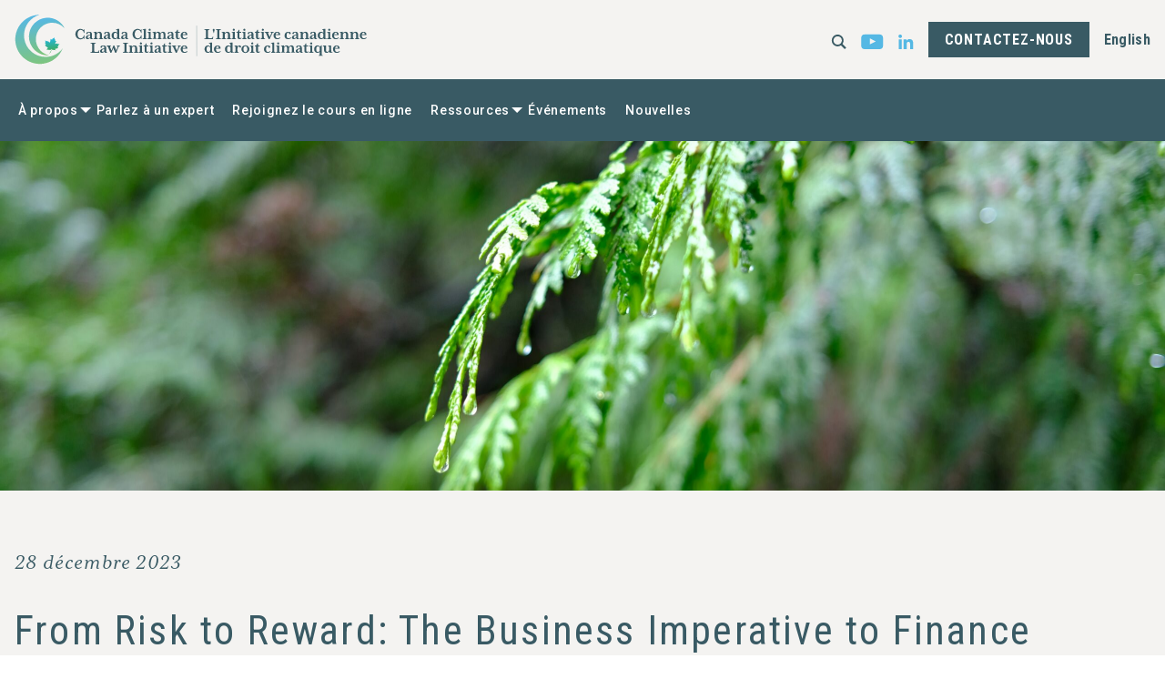

--- FILE ---
content_type: text/html; charset=UTF-8
request_url: https://ccli.ubc.ca/fr/resource/from-risk-to-reward-the-business-imperative-to-finance-climate-adaptation-and-resilience/
body_size: 8343
content:
<!doctype html><html lang="fr-FR" class="no-js"><head><meta charset="UTF-8"><title>From Risk to Reward: The Business Imperative to Finance Climate Adaptation and Resilience - Canada Climate Law Initiative</title><meta name="viewport" content="width=device-width">  <script defer src="https://www.googletagmanager.com/gtag/js?id=G-FV3Q1TPQBF"></script> <script defer src="[data-uri]"></script>  <script defer src="[data-uri]"></script>  <script defer id="mcjs" src="[data-uri]"></script> <meta name='robots' content='index, follow, max-image-preview:large, max-snippet:-1, max-video-preview:-1' /><link rel="alternate" hreflang="en" href="https://ccli.ubc.ca/resource/from-risk-to-reward-the-business-imperative-to-finance-climate-adaptation-and-resilience/" /><link rel="alternate" hreflang="fr" href="https://ccli.ubc.ca/fr/resource/from-risk-to-reward-the-business-imperative-to-finance-climate-adaptation-and-resilience/" /><link rel="alternate" hreflang="x-default" href="https://ccli.ubc.ca/resource/from-risk-to-reward-the-business-imperative-to-finance-climate-adaptation-and-resilience/" /><meta name="description" content="Ce rapport de BCG présente un cadre sur la manière dont les entreprises peuvent investir dans l’adaptation et la résilience, en particulier dans les marchés émergents et les économies en développement. Afin de protéger les actifs du secteur privé et la main d’œuvre dont ils dépendent, les entreprises peuvent se concentrer sur des investissements spécifiques en matière d’adaptation qui produisent des rendements conformes ou supérieurs à ceux du marché et accélérer ces rendements en établissant des partenariats avec le secteur public sur des investissements dans les infrastructures, l’eau, l’alimentation et plus encore." /><link rel="canonical" href="https://ccli.ubc.ca/fr/resource/from-risk-to-reward-the-business-imperative-to-finance-climate-adaptation-and-resilience/" /><meta property="og:locale" content="fr_FR" /><meta property="og:type" content="article" /><meta property="og:title" content="From Risk to Reward: The Business Imperative to Finance Climate Adaptation and Resilience" /><meta property="og:description" content="Ce rapport de BCG présente un cadre sur la manière dont les entreprises peuvent investir dans l’adaptation et la résilience, en particulier dans les marchés émergents et les économies en développement. Afin de protéger les actifs du secteur privé et la main d’œuvre dont ils dépendent, les entreprises peuvent se concentrer sur des investissements spécifiques en matière d’adaptation qui produisent des rendements conformes ou supérieurs à ceux du marché et accélérer ces rendements en établissant des partenariats avec le secteur public sur des investissements dans les infrastructures, l’eau, l’alimentation et plus encore." /><meta property="og:url" content="https://ccli.ubc.ca/fr/resource/from-risk-to-reward-the-business-imperative-to-finance-climate-adaptation-and-resilience/" /><meta property="og:site_name" content="Canada Climate Law Initiative" /><meta property="article:modified_time" content="2024-02-15T19:21:25+00:00" /><meta property="og:image" content="https://ccli.ubc.ca/wp-content/uploads/2024/02/vitalii-rozhkov-_YET-x_iNy4-unsplash-scaled.jpg" /><meta property="og:image:width" content="2560" /><meta property="og:image:height" content="1707" /><meta property="og:image:type" content="image/jpeg" /><meta name="twitter:card" content="summary_large_image" /><meta name="twitter:title" content="From Risk to Reward: The Business Imperative to Finance Climate Adaptation and Resilience" /><meta name="twitter:description" content="Ce rapport de BCG présente un cadre sur la manière dont les entreprises peuvent investir dans l’adaptation et la résilience, en particulier dans les marchés émergents et les économies en développement. Afin de protéger les actifs du secteur privé et la main d’œuvre dont ils dépendent, les entreprises peuvent se concentrer sur des investissements spécifiques en matière d’adaptation qui produisent des rendements conformes ou supérieurs à ceux du marché et accélérer ces rendements en établissant des partenariats avec le secteur public sur des investissements dans les infrastructures, l’eau, l’alimentation et plus encore." /><meta name="twitter:label1" content="Durée de lecture estimée" /><meta name="twitter:data1" content="1 minute" /> <script type="application/ld+json" class="yoast-schema-graph">{"@context":"https://schema.org","@graph":[{"@type":"WebPage","@id":"https://ccli.ubc.ca/fr/resource/from-risk-to-reward-the-business-imperative-to-finance-climate-adaptation-and-resilience/","url":"https://ccli.ubc.ca/fr/resource/from-risk-to-reward-the-business-imperative-to-finance-climate-adaptation-and-resilience/","name":"From Risk to Reward: The Business Imperative to Finance Climate Adaptation and Resilience - Canada Climate Law Initiative","isPartOf":{"@id":"https://ccli.ubc.ca/#website"},"primaryImageOfPage":{"@id":"https://ccli.ubc.ca/fr/resource/from-risk-to-reward-the-business-imperative-to-finance-climate-adaptation-and-resilience/#primaryimage"},"image":{"@id":"https://ccli.ubc.ca/fr/resource/from-risk-to-reward-the-business-imperative-to-finance-climate-adaptation-and-resilience/#primaryimage"},"thumbnailUrl":"https://ccli.ubc.ca/wp-content/uploads/2024/02/vitalii-rozhkov-_YET-x_iNy4-unsplash-scaled.jpg","datePublished":"2023-12-28T19:19:00+00:00","dateModified":"2024-02-15T19:21:25+00:00","description":"Ce rapport de BCG présente un cadre sur la manière dont les entreprises peuvent investir dans l’adaptation et la résilience, en particulier dans les marchés émergents et les économies en développement. Afin de protéger les actifs du secteur privé et la main d’œuvre dont ils dépendent, les entreprises peuvent se concentrer sur des investissements spécifiques en matière d’adaptation qui produisent des rendements conformes ou supérieurs à ceux du marché et accélérer ces rendements en établissant des partenariats avec le secteur public sur des investissements dans les infrastructures, l’eau, l’alimentation et plus encore.","breadcrumb":{"@id":"https://ccli.ubc.ca/fr/resource/from-risk-to-reward-the-business-imperative-to-finance-climate-adaptation-and-resilience/#breadcrumb"},"inLanguage":"fr-FR","potentialAction":[{"@type":"ReadAction","target":["https://ccli.ubc.ca/fr/resource/from-risk-to-reward-the-business-imperative-to-finance-climate-adaptation-and-resilience/"]}]},{"@type":"ImageObject","inLanguage":"fr-FR","@id":"https://ccli.ubc.ca/fr/resource/from-risk-to-reward-the-business-imperative-to-finance-climate-adaptation-and-resilience/#primaryimage","url":"https://ccli.ubc.ca/wp-content/uploads/2024/02/vitalii-rozhkov-_YET-x_iNy4-unsplash-scaled.jpg","contentUrl":"https://ccli.ubc.ca/wp-content/uploads/2024/02/vitalii-rozhkov-_YET-x_iNy4-unsplash-scaled.jpg","width":2560,"height":1707},{"@type":"BreadcrumbList","@id":"https://ccli.ubc.ca/fr/resource/from-risk-to-reward-the-business-imperative-to-finance-climate-adaptation-and-resilience/#breadcrumb","itemListElement":[{"@type":"ListItem","position":1,"name":"Home","item":"https://ccli.ubc.ca/fr/"},{"@type":"ListItem","position":2,"name":"From Risk to Reward: The Business Imperative to Finance Climate Adaptation and Resilience"}]},{"@type":"WebSite","@id":"https://ccli.ubc.ca/#website","url":"https://ccli.ubc.ca/","name":"Canada Climate Law Initiative","description":"Understand climate-related risks and opportunities","potentialAction":[{"@type":"SearchAction","target":{"@type":"EntryPoint","urlTemplate":"https://ccli.ubc.ca/?s={search_term_string}"},"query-input":{"@type":"PropertyValueSpecification","valueRequired":true,"valueName":"search_term_string"}}],"inLanguage":"fr-FR"}]}</script> <link rel="alternate" title="oEmbed (JSON)" type="application/json+oembed" href="https://ccli.ubc.ca/fr/wp-json/oembed/1.0/embed?url=https%3A%2F%2Fccli.ubc.ca%2Ffr%2Fresource%2Ffrom-risk-to-reward-the-business-imperative-to-finance-climate-adaptation-and-resilience%2F" /><link rel="alternate" title="oEmbed (XML)" type="text/xml+oembed" href="https://ccli.ubc.ca/fr/wp-json/oembed/1.0/embed?url=https%3A%2F%2Fccli.ubc.ca%2Ffr%2Fresource%2Ffrom-risk-to-reward-the-business-imperative-to-finance-climate-adaptation-and-resilience%2F&#038;format=xml" /><style id='wp-img-auto-sizes-contain-inline-css' type='text/css'>img:is([sizes=auto i],[sizes^="auto," i]){contain-intrinsic-size:3000px 1500px}
/*# sourceURL=wp-img-auto-sizes-contain-inline-css */</style><link rel='stylesheet' id='vendor_foundation-css' href='https://ccli.ubc.ca/wp-content/cache/autoptimize/autoptimize_single_397dfaee5e201c3258410ca9859d6eef.php' type='text/css' media='all' /><link rel='stylesheet' id='vendor_slick-css' href='https://ccli.ubc.ca/wp-content/cache/autoptimize/autoptimize_single_f38b2db10e01b1572732a3191d538707.php' type='text/css' media='all' /><link rel='stylesheet' id='machine_style-css' href='https://ccli.ubc.ca/wp-content/cache/autoptimize/autoptimize_single_4ff9b138222c629ec2d0f333e79be5bc.php?v=2' type='text/css' media='all' /><link rel='stylesheet' id='wp-block-library-css' href='https://ccli.ubc.ca/wp-includes/css/dist/block-library/style.min.css' type='text/css' media='all' /><style id='wp-block-button-inline-css' type='text/css'>.wp-block-button__link{align-content:center;box-sizing:border-box;cursor:pointer;display:inline-block;height:100%;text-align:center;word-break:break-word}.wp-block-button__link.aligncenter{text-align:center}.wp-block-button__link.alignright{text-align:right}:where(.wp-block-button__link){border-radius:9999px;box-shadow:none;padding:calc(.667em + 2px) calc(1.333em + 2px);text-decoration:none}.wp-block-button[style*=text-decoration] .wp-block-button__link{text-decoration:inherit}.wp-block-buttons>.wp-block-button.has-custom-width{max-width:none}.wp-block-buttons>.wp-block-button.has-custom-width .wp-block-button__link{width:100%}.wp-block-buttons>.wp-block-button.has-custom-font-size .wp-block-button__link{font-size:inherit}.wp-block-buttons>.wp-block-button.wp-block-button__width-25{width:calc(25% - var(--wp--style--block-gap, .5em)*.75)}.wp-block-buttons>.wp-block-button.wp-block-button__width-50{width:calc(50% - var(--wp--style--block-gap, .5em)*.5)}.wp-block-buttons>.wp-block-button.wp-block-button__width-75{width:calc(75% - var(--wp--style--block-gap, .5em)*.25)}.wp-block-buttons>.wp-block-button.wp-block-button__width-100{flex-basis:100%;width:100%}.wp-block-buttons.is-vertical>.wp-block-button.wp-block-button__width-25{width:25%}.wp-block-buttons.is-vertical>.wp-block-button.wp-block-button__width-50{width:50%}.wp-block-buttons.is-vertical>.wp-block-button.wp-block-button__width-75{width:75%}.wp-block-button.is-style-squared,.wp-block-button__link.wp-block-button.is-style-squared{border-radius:0}.wp-block-button.no-border-radius,.wp-block-button__link.no-border-radius{border-radius:0!important}:root :where(.wp-block-button .wp-block-button__link.is-style-outline),:root :where(.wp-block-button.is-style-outline>.wp-block-button__link){border:2px solid;padding:.667em 1.333em}:root :where(.wp-block-button .wp-block-button__link.is-style-outline:not(.has-text-color)),:root :where(.wp-block-button.is-style-outline>.wp-block-button__link:not(.has-text-color)){color:currentColor}:root :where(.wp-block-button .wp-block-button__link.is-style-outline:not(.has-background)),:root :where(.wp-block-button.is-style-outline>.wp-block-button__link:not(.has-background)){background-color:initial;background-image:none}
/*# sourceURL=https://ccli.ubc.ca/wp-includes/blocks/button/style.min.css */</style><style id='wp-block-buttons-inline-css' type='text/css'>.wp-block-buttons{box-sizing:border-box}.wp-block-buttons.is-vertical{flex-direction:column}.wp-block-buttons.is-vertical>.wp-block-button:last-child{margin-bottom:0}.wp-block-buttons>.wp-block-button{display:inline-block;margin:0}.wp-block-buttons.is-content-justification-left{justify-content:flex-start}.wp-block-buttons.is-content-justification-left.is-vertical{align-items:flex-start}.wp-block-buttons.is-content-justification-center{justify-content:center}.wp-block-buttons.is-content-justification-center.is-vertical{align-items:center}.wp-block-buttons.is-content-justification-right{justify-content:flex-end}.wp-block-buttons.is-content-justification-right.is-vertical{align-items:flex-end}.wp-block-buttons.is-content-justification-space-between{justify-content:space-between}.wp-block-buttons.aligncenter{text-align:center}.wp-block-buttons:not(.is-content-justification-space-between,.is-content-justification-right,.is-content-justification-left,.is-content-justification-center) .wp-block-button.aligncenter{margin-left:auto;margin-right:auto;width:100%}.wp-block-buttons[style*=text-decoration] .wp-block-button,.wp-block-buttons[style*=text-decoration] .wp-block-button__link{text-decoration:inherit}.wp-block-buttons.has-custom-font-size .wp-block-button__link{font-size:inherit}.wp-block-buttons .wp-block-button__link{width:100%}.wp-block-button.aligncenter{text-align:center}
/*# sourceURL=https://ccli.ubc.ca/wp-includes/blocks/buttons/style.min.css */</style><style id='wp-block-paragraph-inline-css' type='text/css'>.is-small-text{font-size:.875em}.is-regular-text{font-size:1em}.is-large-text{font-size:2.25em}.is-larger-text{font-size:3em}.has-drop-cap:not(:focus):first-letter{float:left;font-size:8.4em;font-style:normal;font-weight:100;line-height:.68;margin:.05em .1em 0 0;text-transform:uppercase}body.rtl .has-drop-cap:not(:focus):first-letter{float:none;margin-left:.1em}p.has-drop-cap.has-background{overflow:hidden}:root :where(p.has-background){padding:1.25em 2.375em}:where(p.has-text-color:not(.has-link-color)) a{color:inherit}p.has-text-align-left[style*="writing-mode:vertical-lr"],p.has-text-align-right[style*="writing-mode:vertical-rl"]{rotate:180deg}
/*# sourceURL=https://ccli.ubc.ca/wp-includes/blocks/paragraph/style.min.css */</style><style id='global-styles-inline-css' type='text/css'>:root{--wp--preset--aspect-ratio--square: 1;--wp--preset--aspect-ratio--4-3: 4/3;--wp--preset--aspect-ratio--3-4: 3/4;--wp--preset--aspect-ratio--3-2: 3/2;--wp--preset--aspect-ratio--2-3: 2/3;--wp--preset--aspect-ratio--16-9: 16/9;--wp--preset--aspect-ratio--9-16: 9/16;--wp--preset--color--black: #000000;--wp--preset--color--cyan-bluish-gray: #abb8c3;--wp--preset--color--white: #FFFFFF;--wp--preset--color--pale-pink: #f78da7;--wp--preset--color--vivid-red: #cf2e2e;--wp--preset--color--luminous-vivid-orange: #ff6900;--wp--preset--color--luminous-vivid-amber: #fcb900;--wp--preset--color--light-green-cyan: #7bdcb5;--wp--preset--color--vivid-green-cyan: #00d084;--wp--preset--color--pale-cyan-blue: #8ed1fc;--wp--preset--color--vivid-cyan-blue: #0693e3;--wp--preset--color--vivid-purple: #9b51e0;--wp--preset--color--green: #395a64;--wp--preset--gradient--vivid-cyan-blue-to-vivid-purple: linear-gradient(135deg,rgb(6,147,227) 0%,rgb(155,81,224) 100%);--wp--preset--gradient--light-green-cyan-to-vivid-green-cyan: linear-gradient(135deg,rgb(122,220,180) 0%,rgb(0,208,130) 100%);--wp--preset--gradient--luminous-vivid-amber-to-luminous-vivid-orange: linear-gradient(135deg,rgb(252,185,0) 0%,rgb(255,105,0) 100%);--wp--preset--gradient--luminous-vivid-orange-to-vivid-red: linear-gradient(135deg,rgb(255,105,0) 0%,rgb(207,46,46) 100%);--wp--preset--gradient--very-light-gray-to-cyan-bluish-gray: linear-gradient(135deg,rgb(238,238,238) 0%,rgb(169,184,195) 100%);--wp--preset--gradient--cool-to-warm-spectrum: linear-gradient(135deg,rgb(74,234,220) 0%,rgb(151,120,209) 20%,rgb(207,42,186) 40%,rgb(238,44,130) 60%,rgb(251,105,98) 80%,rgb(254,248,76) 100%);--wp--preset--gradient--blush-light-purple: linear-gradient(135deg,rgb(255,206,236) 0%,rgb(152,150,240) 100%);--wp--preset--gradient--blush-bordeaux: linear-gradient(135deg,rgb(254,205,165) 0%,rgb(254,45,45) 50%,rgb(107,0,62) 100%);--wp--preset--gradient--luminous-dusk: linear-gradient(135deg,rgb(255,203,112) 0%,rgb(199,81,192) 50%,rgb(65,88,208) 100%);--wp--preset--gradient--pale-ocean: linear-gradient(135deg,rgb(255,245,203) 0%,rgb(182,227,212) 50%,rgb(51,167,181) 100%);--wp--preset--gradient--electric-grass: linear-gradient(135deg,rgb(202,248,128) 0%,rgb(113,206,126) 100%);--wp--preset--gradient--midnight: linear-gradient(135deg,rgb(2,3,129) 0%,rgb(40,116,252) 100%);--wp--preset--font-size--small: 13px;--wp--preset--font-size--medium: 20px;--wp--preset--font-size--large: 36px;--wp--preset--font-size--x-large: 42px;--wp--preset--spacing--20: 0.44rem;--wp--preset--spacing--30: 0.67rem;--wp--preset--spacing--40: 1rem;--wp--preset--spacing--50: 1.5rem;--wp--preset--spacing--60: 2.25rem;--wp--preset--spacing--70: 3.38rem;--wp--preset--spacing--80: 5.06rem;--wp--preset--shadow--natural: 6px 6px 9px rgba(0, 0, 0, 0.2);--wp--preset--shadow--deep: 12px 12px 50px rgba(0, 0, 0, 0.4);--wp--preset--shadow--sharp: 6px 6px 0px rgba(0, 0, 0, 0.2);--wp--preset--shadow--outlined: 6px 6px 0px -3px rgb(255, 255, 255), 6px 6px rgb(0, 0, 0);--wp--preset--shadow--crisp: 6px 6px 0px rgb(0, 0, 0);}:where(.is-layout-flex){gap: 0.5em;}:where(.is-layout-grid){gap: 0.5em;}body .is-layout-flex{display: flex;}.is-layout-flex{flex-wrap: wrap;align-items: center;}.is-layout-flex > :is(*, div){margin: 0;}body .is-layout-grid{display: grid;}.is-layout-grid > :is(*, div){margin: 0;}:where(.wp-block-columns.is-layout-flex){gap: 2em;}:where(.wp-block-columns.is-layout-grid){gap: 2em;}:where(.wp-block-post-template.is-layout-flex){gap: 1.25em;}:where(.wp-block-post-template.is-layout-grid){gap: 1.25em;}.has-black-color{color: var(--wp--preset--color--black) !important;}.has-cyan-bluish-gray-color{color: var(--wp--preset--color--cyan-bluish-gray) !important;}.has-white-color{color: var(--wp--preset--color--white) !important;}.has-pale-pink-color{color: var(--wp--preset--color--pale-pink) !important;}.has-vivid-red-color{color: var(--wp--preset--color--vivid-red) !important;}.has-luminous-vivid-orange-color{color: var(--wp--preset--color--luminous-vivid-orange) !important;}.has-luminous-vivid-amber-color{color: var(--wp--preset--color--luminous-vivid-amber) !important;}.has-light-green-cyan-color{color: var(--wp--preset--color--light-green-cyan) !important;}.has-vivid-green-cyan-color{color: var(--wp--preset--color--vivid-green-cyan) !important;}.has-pale-cyan-blue-color{color: var(--wp--preset--color--pale-cyan-blue) !important;}.has-vivid-cyan-blue-color{color: var(--wp--preset--color--vivid-cyan-blue) !important;}.has-vivid-purple-color{color: var(--wp--preset--color--vivid-purple) !important;}.has-black-background-color{background-color: var(--wp--preset--color--black) !important;}.has-cyan-bluish-gray-background-color{background-color: var(--wp--preset--color--cyan-bluish-gray) !important;}.has-white-background-color{background-color: var(--wp--preset--color--white) !important;}.has-pale-pink-background-color{background-color: var(--wp--preset--color--pale-pink) !important;}.has-vivid-red-background-color{background-color: var(--wp--preset--color--vivid-red) !important;}.has-luminous-vivid-orange-background-color{background-color: var(--wp--preset--color--luminous-vivid-orange) !important;}.has-luminous-vivid-amber-background-color{background-color: var(--wp--preset--color--luminous-vivid-amber) !important;}.has-light-green-cyan-background-color{background-color: var(--wp--preset--color--light-green-cyan) !important;}.has-vivid-green-cyan-background-color{background-color: var(--wp--preset--color--vivid-green-cyan) !important;}.has-pale-cyan-blue-background-color{background-color: var(--wp--preset--color--pale-cyan-blue) !important;}.has-vivid-cyan-blue-background-color{background-color: var(--wp--preset--color--vivid-cyan-blue) !important;}.has-vivid-purple-background-color{background-color: var(--wp--preset--color--vivid-purple) !important;}.has-black-border-color{border-color: var(--wp--preset--color--black) !important;}.has-cyan-bluish-gray-border-color{border-color: var(--wp--preset--color--cyan-bluish-gray) !important;}.has-white-border-color{border-color: var(--wp--preset--color--white) !important;}.has-pale-pink-border-color{border-color: var(--wp--preset--color--pale-pink) !important;}.has-vivid-red-border-color{border-color: var(--wp--preset--color--vivid-red) !important;}.has-luminous-vivid-orange-border-color{border-color: var(--wp--preset--color--luminous-vivid-orange) !important;}.has-luminous-vivid-amber-border-color{border-color: var(--wp--preset--color--luminous-vivid-amber) !important;}.has-light-green-cyan-border-color{border-color: var(--wp--preset--color--light-green-cyan) !important;}.has-vivid-green-cyan-border-color{border-color: var(--wp--preset--color--vivid-green-cyan) !important;}.has-pale-cyan-blue-border-color{border-color: var(--wp--preset--color--pale-cyan-blue) !important;}.has-vivid-cyan-blue-border-color{border-color: var(--wp--preset--color--vivid-cyan-blue) !important;}.has-vivid-purple-border-color{border-color: var(--wp--preset--color--vivid-purple) !important;}.has-vivid-cyan-blue-to-vivid-purple-gradient-background{background: var(--wp--preset--gradient--vivid-cyan-blue-to-vivid-purple) !important;}.has-light-green-cyan-to-vivid-green-cyan-gradient-background{background: var(--wp--preset--gradient--light-green-cyan-to-vivid-green-cyan) !important;}.has-luminous-vivid-amber-to-luminous-vivid-orange-gradient-background{background: var(--wp--preset--gradient--luminous-vivid-amber-to-luminous-vivid-orange) !important;}.has-luminous-vivid-orange-to-vivid-red-gradient-background{background: var(--wp--preset--gradient--luminous-vivid-orange-to-vivid-red) !important;}.has-very-light-gray-to-cyan-bluish-gray-gradient-background{background: var(--wp--preset--gradient--very-light-gray-to-cyan-bluish-gray) !important;}.has-cool-to-warm-spectrum-gradient-background{background: var(--wp--preset--gradient--cool-to-warm-spectrum) !important;}.has-blush-light-purple-gradient-background{background: var(--wp--preset--gradient--blush-light-purple) !important;}.has-blush-bordeaux-gradient-background{background: var(--wp--preset--gradient--blush-bordeaux) !important;}.has-luminous-dusk-gradient-background{background: var(--wp--preset--gradient--luminous-dusk) !important;}.has-pale-ocean-gradient-background{background: var(--wp--preset--gradient--pale-ocean) !important;}.has-electric-grass-gradient-background{background: var(--wp--preset--gradient--electric-grass) !important;}.has-midnight-gradient-background{background: var(--wp--preset--gradient--midnight) !important;}.has-small-font-size{font-size: var(--wp--preset--font-size--small) !important;}.has-medium-font-size{font-size: var(--wp--preset--font-size--medium) !important;}.has-large-font-size{font-size: var(--wp--preset--font-size--large) !important;}.has-x-large-font-size{font-size: var(--wp--preset--font-size--x-large) !important;}
/*# sourceURL=global-styles-inline-css */</style><style id='classic-theme-styles-inline-css' type='text/css'>/*! This file is auto-generated */
.wp-block-button__link{color:#fff;background-color:#32373c;border-radius:9999px;box-shadow:none;text-decoration:none;padding:calc(.667em + 2px) calc(1.333em + 2px);font-size:1.125em}.wp-block-file__button{background:#32373c;color:#fff;text-decoration:none}
/*# sourceURL=/wp-includes/css/classic-themes.min.css */</style><link rel="https://api.w.org/" href="https://ccli.ubc.ca/fr/wp-json/" /><link rel="alternate" title="JSON" type="application/json" href="https://ccli.ubc.ca/fr/wp-json/wp/v2/resource/18177" /><link rel='shortlink' href='https://ccli.ubc.ca/fr/?p=18177' /><link rel="icon" href="https://ccli.ubc.ca/wp-content/uploads/2022/06/CCLI_Favicon2022downsize-150x150.png" sizes="32x32" /><link rel="icon" href="https://ccli.ubc.ca/wp-content/uploads/2022/06/CCLI_Favicon2022downsize-300x300.png" sizes="192x192" /><link rel="apple-touch-icon" href="https://ccli.ubc.ca/wp-content/uploads/2022/06/CCLI_Favicon2022downsize-300x300.png" /><meta name="msapplication-TileImage" content="https://ccli.ubc.ca/wp-content/uploads/2022/06/CCLI_Favicon2022downsize-300x300.png" /><style type="text/css" id="wp-custom-css">p a {text-decoration: underline;}</style></head><div class="dropdown-search-form"><form class="search-form" role="search" method="get" id="searchform" class="searchform" action="https://ccli.ubc.ca/fr/"><div class="search-form-inner"><p>Search</p><div class="search-form-container"> <input class="input-group-field" autocomplete="off" type="text" name="s" id="s" value=""> <input type="submit" class="search-button button" value="Submit"></div><div class="btn--close-search"><img src="https://ccli.ubc.ca/wp-content/themes/ccli/img/icon-exit.svg"></div></div></form></div><body class="wp-singular resource-template-default single single-resource postid-18177 wp-theme-ccli"><header class="site-header fr"><div class="header-upper"><div class="grid-container"><div class="grid-x grid-padding-x align-middle"><div class="cell small-6"> <a href="https://ccli.ubc.ca/fr/" class="site-logo"><img src="https://ccli.ubc.ca/wp-content/themes/ccli/img/ccli-logo-2022.svg" alt="Canada Climate Law Initiative"></a></div><div class="cell small-6 text-right"><div class="menu-right"> <a href="#" class="search"><img src="https://ccli.ubc.ca/wp-content/themes/ccli/img/search.svg"></a><ul class="social-nav"><li><a data-type="youtube" href="https://www.youtube.com/channel/UCVoB3ypQTE42_Y8r_eMk1tg/featured" target="_blank"><img src="https://ccli.ubc.ca/wp-content/themes/ccli/img/youtube.svg" alt=""></a></li><li><a data-type="linkedin" href="https://www.linkedin.com/company/canada-climate-law-initiative/" target="_blank"><img src="https://ccli.ubc.ca/wp-content/themes/ccli/img/linkedin.svg" alt=""></a></li></ul> <a class="button" href="https://ccli.ubc.ca/fr/contactez-nous/" target="_blank">Contactez-nous</a> <a href="https://ccli.ubc.ca/resource/from-risk-to-reward-the-business-imperative-to-finance-climate-adaptation-and-resilience/" class="lang-link">English</a> <button type="button" class="btn  btn--menu  js-toggle-navigation"><span class="bar"></span></button></div></div></div></div></div><div class="header-lower"><div class="grid-container"><div class="grid-x grid-padding-x align-middle"><div class="cell medium-9"><div class="menu-wrapper-header"><ul class="dropdown menu right" data-responsive-menu="drilldown large-dropdown" data-autoclose="true" data-parent-link="true"><li class="is-dropdown-submenu-parent"><a  href="https://ccli.ubc.ca/fr/a-propos-de-nous/">À propos</a><ul class='menu'><li class=""><a  href="https://ccli.ubc.ca/fr/a-propos-de-nous/nos-experts/">Nos experts</a></li><li class=""><a  href="https://ccli.ubc.ca/fr/a-propos-de-nous/notre-equipe/">Notre équipe</a></li><li class=""><a  href="https://ccli.ubc.ca/fr/a-propos-de-nous/nos-co-investigatrices-principales/">Nos co-investigatrices principales</a></li><li class=""><a  href="https://ccli.ubc.ca/fr/a-propos-de-nous/nos-chercheurs-affilies/">Nos chercheurs affiliés</a></li><li class=""><a  href="https://ccli.ubc.ca/fr/a-propos-de-nous/notre-comite-aviseur/">Notre comité aviseur</a></li></ul></li><li class=""><a  href="https://ccli.ubc.ca/fr/presentations-conseils-administration/">Parlez à un expert</a></li><li class=""><a  href="https://ccli.ubc.ca/fr/micro-certificat-en-ligne/">Rejoignez le cours en ligne</a></li><li class="is-dropdown-submenu-parent"><a  href="https://ccli.ubc.ca/fr/notre-pole-des-connaissances/">Ressources</a><ul class='menu'><li class=""><a  href="https://ccli.ubc.ca/fr/nos-publications/">Nos publications</a></li><li class=""><a  href="https://ccli.ubc.ca/fr/recommandations-politiques/">Nos recommandations politiques</a></li></ul></li><li class=""><a  href="https://ccli.ubc.ca/fr/nos-evenements/">Événements</a></li><li class=""><a  href="https://ccli.ubc.ca/fr/nouvelles/">Nouvelles</a></li></ul></div></div><div class="cell medium-3 text-right"></div></div></div></div></header><main><section class="section section--impact post-impact"><div class="parallax-bg" style="background-image: url(https://ccli.ubc.ca/wp-content/uploads/2024/02/vitalii-rozhkov-_YET-x_iNy4-unsplash-scaled.jpg); background-size: cover; background-position: center center;"></div></section><section class="section section--post-intro"><div class="grid-container"><h5>28 décembre 2023</h5><h2 class="post-title">From Risk to Reward: The Business Imperative to Finance Climate Adaptation and Resilience</h2><hr></div><div class="grid-container"><div class="grid-x grid-padding-x align-middle"><div class="cell small-6"></div><div class="cell small-6 text-right"><ul class="social-nav"><li><a href="https://www.linkedin.com/shareArticle?mini=true&url=https://ccli.ubc.ca/fr/resource/from-risk-to-reward-the-business-imperative-to-finance-climate-adaptation-and-resilience/&title=From Risk to Reward: The Business Imperative to Finance Climate Adaptation and Resilience" target="_blank" aria-label="Share on LinkedIn in new tab"><img src="https://ccli.ubc.ca/wp-content/themes/ccli/img/linkedin-share.svg" alt=""></a></li><li><a data-type="copy-link" href="#" target="_blank"><img src="https://ccli.ubc.ca/wp-content/themes/ccli/img/link-share.svg" alt=""></a></li></ul></div></div></div></section><p>Ce rapport de BCG présente un cadre sur la manière dont les entreprises peuvent investir dans l’adaptation et la résilience, en particulier dans les marchés émergents et les économies en développement. Afin de protéger les actifs du secteur privé et la main d’œuvre dont ils dépendent, les entreprises peuvent se concentrer sur des investissements spécifiques en matière d’adaptation qui produisent des rendements conformes ou supérieurs à ceux du marché et accélérer ces rendements en établissant des partenariats avec le secteur public sur des investissements dans les infrastructures, l’eau, l’alimentation et plus encore.</p><div class="wp-block-buttons is-layout-flex wp-block-buttons-is-layout-flex"><div class="wp-block-button"><a class="wp-block-button__link wp-element-button" href="https://www.globalresiliencepartnership.org/wp-content/uploads/2023/12/from-risk-to-reward-report.pdf" target="_blank" rel="noreferrer noopener">TÉLÉCHARGER</a></div></div><p><em>*Cette ressource est en anglais.</em></p></main><div class="reveal medium" id="envoke-form-popup" data-reveal><div class="popup-inner"><div id="nvkEmbed20bf72ebacbe9043ed1623a2828c2f9c" class="nvkEmbed"></div> <script defer src="https://e1.envoke.com/ext/embed/engagements/20bf72ebacbe9043ed1623a2828c2f9c.js"></script>  <button class="close-button" data-close aria-label="Close Form" type="button"> <span aria-hidden="true">&times;</span> </button></div></div><div id="nvkEmbedba82881faf0af598de66256f499b382b" class="nvkEmbed"></div> <script defer src="https://e1.envoke.com/ext/embed/engagements/ba82881faf0af598de66256f499b382b.js"></script> <footer class="site-footer test fr"><div class="grid-container"><div class="grid-x grid-padding-x"><div class="cell text-center"> <a href="https://ccli.ubc.ca/fr/" class="site-logo"><img width="500" src="https://ccli.ubc.ca/wp-content/themes/ccli/img/ccli-logo-2022.svg" alt="Canada Climate Law Initiative"></a></div></div><div class="grid-x grid-padding-x"><div class="cell"></div></div><div class="grid-x grid-padding-x align-center footer-partners-grid"><div class="cell"><hr></div><div class="cell medium-12 text-center partners-footer"><h4>Financé par</h4><ul class="logo-list"><li> <a href="https://mcconnellfoundation.ca/fr/" target="_blank"> <img src="https://ccli.ubc.ca/wp-content/uploads/2021/04/McConnell_Bilingual_CMYK-1-e1641909047539.png" alt=""> </a></li><li> <a href="https://www.fondationtrottier.com/" target="_blank"> <img src="https://ccli.ubc.ca/wp-content/uploads/2023/10/Trottier-01-1024x693.png" alt=""> </a></li><li> <img src="https://ccli.ubc.ca/wp-content/uploads/2021/04/NFF-Horizontal-logo-Colour-01-e1641909113813.png" alt=""></li><li> <a href="https://www.ivey.org/" target="_blank"> <img src="https://ccli.ubc.ca/wp-content/uploads/2021/04/Ivey_Transparent-02.png" alt=""> </a></li></ul></div><div class="cell medium-5 text-center partners-footer"><h4>Avec des principales co-investigatrices de</h4><ul class="logo-list"><li> <a href="https://www.osgoode.yorku.ca/" target="_blank"> <img src="https://ccli.ubc.ca/wp-content/uploads/2021/04/YORK-U-e1641909149645.png" alt=""> </a></li><li> <a href="https://allard.ubc.ca/research/research-centres-and-programs/centre-business-law" target="_blank"> <img src="https://ccli.ubc.ca/wp-content/uploads/2023/07/PALSOL-logo.png" alt=""> </a></li></ul></div></div><div class="grid-x grid-padding-x"><div class="cell"><div class="footer-flex-social"> <a class="button button-transparent" href="https://ccli.ubc.ca/fr/contactez-nous/" target="_blank">Contactez-nous</a><ul class="social-nav"><li><a data-type="youtube" href="https://www.youtube.com/channel/UCVoB3ypQTE42_Y8r_eMk1tg/featured" target="_blank"><img src="https://ccli.ubc.ca/wp-content/themes/ccli/img/youtube-grey.svg" alt=""></a></li><li><a data-type="linkedin" href="https://www.linkedin.com/company/canada-climate-law-initiative/" target="_blank"><img src="https://ccli.ubc.ca/wp-content/themes/ccli/img/linkedin-grey.svg" alt=""></a></li></ul></div></div></div></div><div class="sub-footer"><div class="grid-container"><div class="grid-x grid-padding-x align-middle"><div class="cell"><div class="sub-footer-flex"><p class="copyright-text">&copy; Canada Climate Law Initiative</p><ul class="menu"><li><a href="https://www.ubc.ca/site/legal.html?utm_campaign=UBC+CLF&#038;utm_medium=CLF+Global+Footer&#038;utm_source=https%3A%2F%2Fwww.ubc.ca%2F" target="_blank">Termes et Conditions</a></li></ul></div></div></div></div></div></footer> <script type="speculationrules">{"prefetch":[{"source":"document","where":{"and":[{"href_matches":"/fr/*"},{"not":{"href_matches":["/wp-*.php","/wp-admin/*","/wp-content/uploads/*","/wp-content/*","/wp-content/plugins/*","/wp-content/themes/ccli/*","/fr/*\\?(.+)"]}},{"not":{"selector_matches":"a[rel~=\"nofollow\"]"}},{"not":{"selector_matches":".no-prefetch, .no-prefetch a"}}]},"eagerness":"conservative"}]}</script> <script defer type="text/javascript" src="https://ccli.ubc.ca/wp-content/cache/autoptimize/autoptimize_single_09dd64a64ba840c31a812a3ca25eaeee.php" id="jquery-js"></script> <script defer type="text/javascript" src="https://ccli.ubc.ca/wp-content/cache/autoptimize/autoptimize_single_d2984beb8776a7de48a2b9b202bc177f.php" id="vendor_what_input-js"></script> <script defer type="text/javascript" src="https://ccli.ubc.ca/wp-content/cache/autoptimize/autoptimize_single_4b4dfccff67e5e83158c9dbd2cbcb91f.php" id="vendor_foundation-js"></script> <script defer type="text/javascript" src="https://ccli.ubc.ca/wp-content/themes/ccli/js/vendor/modernizr-3.1.1.min.js" id="vendor_modernizr-js"></script> <script defer type="text/javascript" src="https://ccli.ubc.ca/wp-content/cache/autoptimize/autoptimize_single_c1f4b9c2626343b9e19511274e3ad6cb.php" id="vendor_tweenmax-js"></script> <script defer type="text/javascript" src="https://ccli.ubc.ca/wp-content/cache/autoptimize/autoptimize_single_f34f7aecb58da1faa5954f202a61efc1.php" id="vendor_timelinemax-js"></script> <script defer type="text/javascript" src="https://ccli.ubc.ca/wp-content/cache/autoptimize/autoptimize_single_a76c08d497147b5dd5e56627bf1ce452.php" id="vendor_scrollmagic-js"></script> <script defer type="text/javascript" src="https://ccli.ubc.ca/wp-content/cache/autoptimize/autoptimize_single_206f5294efc0255c9fdbbfe6bac85b0d.php" id="vendor_animation-js"></script> <script defer type="text/javascript" src="https://ccli.ubc.ca/wp-content/cache/autoptimize/autoptimize_single_19c1792f2450cad33de3544df3b706bd.php" id="vendor_cookie-js"></script> <script defer type="text/javascript" src="https://ccli.ubc.ca/wp-content/themes/ccli/js/vendor/slick/slick.min.js" id="vendor_slick-js"></script> <script defer type="text/javascript" src="https://ccli.ubc.ca/wp-content/cache/autoptimize/autoptimize_single_58261a61b473e8a7877eba78e88c490a.php" id="machine_fonts-js"></script> <script defer type="text/javascript" src="https://ccli.ubc.ca/wp-content/cache/autoptimize/autoptimize_single_1c86a9500f40c6a838b44bbfb98867ee.php?v=2" id="machine_app-js"></script> </body></html>

--- FILE ---
content_type: image/svg+xml
request_url: https://ccli.ubc.ca/wp-content/themes/ccli/img/link-share.svg
body_size: 1081
content:
<svg width="29" height="29" viewBox="0 0 29 29" fill="none" xmlns="http://www.w3.org/2000/svg">
<path d="M16.9972 16.0848L16.9984 16.086C17.7138 16.7898 18.6576 17.1939 19.6659 17.1939C20.6716 17.1939 21.6291 16.8036 22.3352 16.0843C22.3354 16.0841 22.3357 16.0839 22.3359 16.0836L27.2849 11.1281C28.7576 9.65347 28.7576 7.25898 27.2849 5.78429L23.5065 2.00093C22.0814 0.573997 19.594 0.573997 18.1689 2.00093L13.22 6.95644C13.2198 6.95663 13.2196 6.95682 13.2194 6.95701C12.5012 7.66379 12.1112 8.61046 12.1112 9.62954C12.1112 10.6363 12.501 11.595 13.2193 12.302C13.2195 12.3022 13.2198 12.3024 13.22 12.3027L14.1255 13.2094L13.0538 14.2825L12.1474 13.375C10.7224 11.948 8.23493 11.948 6.80988 13.375L1.86091 18.3305C1.86072 18.3307 1.86054 18.3308 1.86036 18.331C1.14219 19.0378 0.752171 19.9845 0.752171 21.0036C0.752171 22.0104 1.14195 22.9691 1.86037 23.6762C1.86055 23.6763 1.86073 23.6765 1.86091 23.6767L5.6381 27.4589L5.63929 27.4601C6.35468 28.1638 7.29853 28.568 8.30687 28.568C9.31254 28.568 10.2701 28.1776 10.9762 27.4583C10.9764 27.4581 10.9766 27.4579 10.9768 27.4577L15.9258 22.5022C17.3985 21.0275 17.3985 18.633 15.9258 17.1583L15.0071 16.2385L16.0789 15.1653L16.9972 16.0848ZM13.9594 19.1132L13.9601 19.1139C14.3527 19.507 14.3527 20.1535 13.9601 20.5466L9.00995 25.5033C8.63073 25.883 7.96153 25.8735 7.59182 25.5033L3.81344 21.7199C3.62302 21.5293 3.52202 21.2786 3.52202 21.0036C3.52202 20.7286 3.62302 20.4779 3.81344 20.2872L8.7636 15.3306C8.95401 15.1399 9.2042 15.0389 9.47864 15.0389C9.75309 15.0389 10.0033 15.1399 10.1937 15.3306L11.1004 16.2385L8.54363 18.7986L8.41009 18.9323L8.54363 19.066L10.2296 20.7542L10.3635 20.8883L10.4974 20.7542L13.053 18.1952L13.9594 19.1132ZM15.1725 10.3339L15.1726 10.3339L15.1688 10.3303C14.9826 10.1537 14.8811 9.90559 14.8811 9.62954C14.8811 9.35451 14.9821 9.10387 15.1725 8.9132L20.1227 3.95652C20.3131 3.76586 20.5633 3.66482 20.8377 3.66482C21.1122 3.66482 21.3624 3.76586 21.5528 3.95652L25.3311 7.73988C25.7237 8.13294 25.7237 8.77951 25.3311 9.17256L20.381 14.1292C20.0018 14.509 19.3326 14.4994 18.9628 14.1292L18.0442 13.2094L20.0629 11.188L20.1964 11.0543L20.0629 10.9206L18.377 9.23242L18.2431 9.09835L18.1092 9.23242L16.0908 11.2534L15.1725 10.3339Z" fill="#55B8E4" stroke="#55B8E4" stroke-width="0.37847"/>
</svg>


--- FILE ---
content_type: image/svg+xml
request_url: https://ccli.ubc.ca/wp-content/themes/ccli/img/linkedin-share.svg
body_size: 395
content:
<svg width="30" height="30" viewBox="0 0 30 30" fill="none" xmlns="http://www.w3.org/2000/svg">
<path d="M0.523783 9.85546H6.6672V29.5268H0.523783V9.85546ZM3.56446 0.0508118C5.55021 0.0508118 7.10158 1.66423 7.10158 3.58793C7.10158 5.51163 5.48816 7.12505 3.56446 7.12505C1.64076 7.12505 0.0273438 5.51163 0.0273438 3.58793C0.0273438 1.66423 1.64076 0.0508118 3.56446 0.0508118Z" fill="#55B8E4"/>
<path d="M10.5147 9.85548H16.3478V12.5238H16.4719C17.651 10.476 19.885 9.23493 22.243 9.35904C28.4485 9.35904 29.5655 13.4547 29.5655 18.7293V29.5268H23.4221V19.9704C23.4221 17.6744 23.36 14.7578 20.2573 14.7578C17.1545 14.7578 16.5961 17.24 16.5961 19.7842V29.5268H10.4526L10.5147 9.85548Z" fill="#55B8E4"/>
</svg>


--- FILE ---
content_type: text/javascript; charset=utf-8
request_url: https://ccli.ubc.ca/wp-content/cache/autoptimize/autoptimize_single_1c86a9500f40c6a838b44bbfb98867ee.php?v=2
body_size: 1530
content:
$(document).foundation();jQuery(document).ready(function($){document.addEventListener('click',function(e){const target=e.target.closest('a[data-type="copy-link"]');if(target){e.preventDefault();navigator.clipboard.writeText(window.location.href).then(function(){alert('Link Copied');}).catch(function(err){console.error('Failed to copy URL:',err);});}});$('.anchor-nav-button').on('click',function(){$('.anchor-nav-sticky').addClass('is-open');$('.anchor-nav-sticky').addClass('transition');});$('.anchor-nav-close').on('click',function(){$('.anchor-nav-sticky').removeClass('is-open');});$(".anchor-nav a").click(function(e){e.preventDefault();var href=$(this).attr('href');$('html, body').animate({scrollTop:$(href).offset().top},1000);$('.anchor-nav-sticky').removeClass('is-open');});$('.menu-right a.search').on('click',function(e){e.preventDefault();$('.dropdown-search-form').addClass('is-active');});$('.btn--close-search').on('click',function(){$('.dropdown-search-form').removeClass('is-active');});$('.filter-bar select').on('change',function(){$(this).parents('form').submit();});$('.event-filter').submit(function(e){e.preventDefault();var keyword_filter=$('input[name="keyword_filter"]').val();keyword_filter=encodeURIComponent(keyword_filter);var news_type_filter=$('select[name="type_filter"]').val();var news_year_filter=$('select[name="year_filter"]').val();var url=$('.event-filter').attr('action');var window_location=url;if(keyword_filter!=''){window_location=window_location+"keyword_filter/"+keyword_filter+"/";}
if(news_type_filter!=''){window_location=window_location+"type_filter/"+news_type_filter+"/";}
if(news_year_filter!=''){window_location=window_location+"year_filter/"+news_year_filter+"/";}
window.location.href=window_location;});$('.news-filter').submit(function(e){e.preventDefault();var keyword_filter=$('input[name="keyword_filter"]').val();keyword_filter=encodeURIComponent(keyword_filter);var news_type_filter=$('select[name="type_filter"]').val();var news_year_filter=$('select[name="year_filter"]').val();var url=$('.news-filter').attr('action');var window_location=url;if(keyword_filter!=''){window_location=window_location+"keyword_filter/"+keyword_filter+"/";}
if(news_type_filter!=''){window_location=window_location+"type_filter/"+news_type_filter+"/";}
if(news_year_filter!=''){window_location=window_location+"year_filter/"+news_year_filter+"/";}
window.location.href=window_location;});$('.resource-filter').submit(function(e){e.preventDefault();var keyword_filter=$('input[name="keyword_filter"]').val();keyword_filter=encodeURIComponent(keyword_filter);var resource_group_filter=$('select[name="resource_group_filter"]').val();var resource_type_filter=$('select[name="resource_type_filter"]').val();var resource_topic_filter=$('select[name="resource_topic_filter"]').val();var resource_area_filter=$('select[name="resource_area_filter"]').val();var url=$('.resource-filter').attr('action');var window_location=url;if(keyword_filter!=''){window_location=window_location+"keyword_filter/"+keyword_filter+"/";}
if(resource_group_filter!=''){window_location=window_location+"resource_group_filter/"+resource_group_filter+"/";}
if(resource_type_filter!=''){window_location=window_location+"resource_type_filter/"+resource_type_filter+"/";}
if(resource_topic_filter!=''){window_location=window_location+"resource_topic_filter/"+resource_topic_filter+"/";}
if(resource_area_filter!=''){window_location=window_location+"resource_area_filter/"+resource_area_filter+"/";}
window.location.href=window_location;});$('.team-filter').submit(function(e){e.preventDefault();var keyword_filter=$('input[name="keyword_filter"]').val();keyword_filter=encodeURIComponent(keyword_filter);var location_filter=$('select[name="location_filter"]').val();var group_filter=$('select[name="group_filter"]').val();var team_category_filter=$('select[name="team_category_filter"]').val();var url=$('.team-filter').attr('action');var window_location=url;if(keyword_filter!=''){window_location=window_location+"keyword_filter/"+keyword_filter+"/";}
if(location_filter!=''){window_location=window_location+"location_filter/"+location_filter+"/";}
if(group_filter!=''){window_location=window_location+"group_filter/"+group_filter+"/";}
if(team_category_filter!=''){window_location=window_location+"team_category_filter/"+team_category_filter+"/";}
window.location.href=window_location;});$('.swipe-slider').slick({infinite:true,slidesToShow:1,slidesToScroll:1,dots:true,arrows:false,adaptiveHeight:true});$('.quote-slider').slick({infinite:true,slidesToShow:2,slidesToScroll:2,dots:true,arrows:false,adaptiveHeight:true,responsive:[{breakpoint:960,settings:{slidesToShow:1,slidesToScroll:1}},]});$('.btn--menu').on('click',function(){$(this).toggleClass('is-active');$('.menu-wrapper-header').toggleClass('is-open');$('.menu-wrapper-header').addClass('transition');});$(window).bind('resizeEnd',function(){$('.menu-wrapper-header').removeClass('transition');});var controller2=new ScrollMagic.Controller({globalSceneOptions:{triggerHook:"onEnter",duration:"200%"}});$('.parallax-bg').each(function(){var currentParallax=this;var tweenParallax=new TimelineMax().to(currentParallax,1,{y:"-15%",ease:Linear.easeNone})
var sceneParallax=new ScrollMagic.Scene({triggerElement:currentParallax}).setTween(tweenParallax).addTo(controller2);});$('.site-header .menu').addClass('loaded');$(document).on('click','.js-load-more',function(event){var $this,$load_more,href;$this=$(this);$load_more=$('.load-more');href=$this.attr('href');if(href){event.preventDefault();$('.js-load-more').text($('.js-load-more').data('load'));$.ajax({url:href,dataType:"html"}).done(function(data){var $posts,$posts_new;$posts=$('.paginated-list');$posts_new=$(data).find(".paginated-list").children();$posts_new.appendTo($posts);$load_more.remove();}).fail(function(){console.log('Failed to load additional results.');});}});});$(window).bind('resizeEnd',function(){});$(window).resize(function(){if(this.resizeTO)clearTimeout(this.resizeTO);this.resizeTO=setTimeout(function(){$(this).trigger('resizeEnd');},500);});